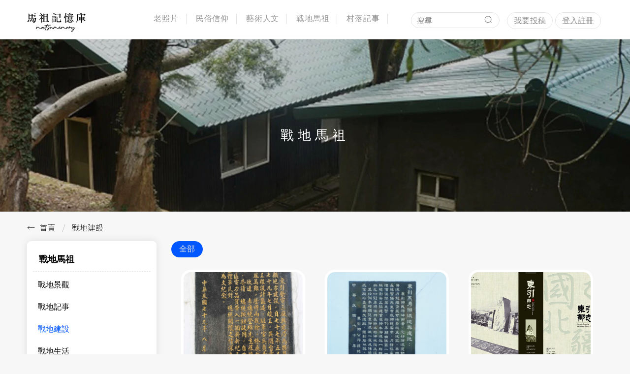

--- FILE ---
content_type: text/html; charset=UTF-8
request_url: https://matsumemory.tw/collections/34?page=8
body_size: 15571
content:
<!DOCTYPE html>
<html lang="zh-Hant-TW">
<head>
    <meta charset="utf-8">
    <meta name="description" content="" />
    <meta name="keywords" content="" />
    <meta name="viewport" content="width=device-width, initial-scale=1.0">
    <title>馬祖記憶庫</title>
    <link href="/images/favicon.ico" rel="shortcut icon">

    <!-- google font  -->
    <link rel="preconnect" href="https://fonts.googleapis.com">
    <link rel="preconnect" href="https://fonts.gstatic.com" crossorigin>
    <link href="https://fonts.googleapis.com/css2?family=Noto+Sans+TC:wght@100&display=swap" rel="stylesheet">

    <link href="/css/bootstrap.min.css" rel="stylesheet">
    <link href="/css/layout.css" rel="stylesheet">

    <link href="/css/article.css" rel="stylesheet">


    <script>
        document.oncontextmenu = function() { return false;};

        // 黑色遮罩及卷軸: 顯示或隱藏
        const onOpenOverlay = () => {
            document.getElementById("js-overlay").classList.toggle('js-overlay-open');
            document.documentElement.classList.toggle('js-headHidden')
        }

        /* 黑色遮罩及卷軸: 隱藏
            小網關閉側選單
            我要投稿: 開啟地圖設置經緯度
            文章 | 老照片: 內容修改建議
        **/
        const onCloseOverlay = () => {
            document.getElementById("js-sideNav").style.right = '';
            if (document.getElementById("js-setMap")) {
                document.getElementById("js-setMap").classList.remove('js-modal-in');
            }
            if (document.getElementById("js-contentSuggestion")) {
                document.getElementById("js-contentSuggestion").classList.remove('js-modal-in');
            }
            if (document.getElementById("js-contentComment")) {
                document.getElementById("js-contentComment").classList.remove('js-modal-in');
            }

            onOpenOverlay();
        }

        // 小網打開側選單
        const onOpenSideNav = () => {
            document.getElementById("js-sideNav").style.right = '0%';
            onOpenOverlay();
        }

        // 側選單: 內容交互
        window.addEventListener('DOMContentLoaded', () => {
            const navLists = document.querySelectorAll('.js-sideNavLists');
            Array.prototype.forEach.call(navLists, t => {
                t.addEventListener('click', e => {
                    const sideNavIn = document.querySelectorAll('.js-sideNavLists-in');
                    Array.prototype.forEach.call(sideNavIn, act => {
                        act.classList.remove('js-sideNavLists-in');
                    })
                    e.target.classList.add('js-sideNavLists-in');
                });
            });
        });

        // 卷軸於 100 時變換視覺樣式
        window.addEventListener('scroll', () => {
            const scrollPositionY = window.pageYOffset;
            if (scrollPositionY > 100) {
                document.getElementById("js-hdFixed").classList.add('js-hdFixed-in');
            } else {
                document.getElementById("js-hdFixed").classList.remove('js-hdFixed-in');
            }
        });

        // 小網開啟與關閉 searchBar
        const onOpenSearchBar = () => {
            const searchBar = document.getElementById('js-searchBar');
            searchBar.classList.toggle('js-searchBar-open')
        };

        // 我要投稿: 開啟地圖設置經緯度
        const onOpenSetMap = () => {
            document.getElementById("js-setMap").classList.add('js-modal-in');
            onOpenOverlay();
        };

        // 文章 | 老照片: 內容修改建議按鈕
        const onOpenContentSuggestion = () => {
            document.getElementById("js-contentSuggestion").classList.add('js-modal-in');
            onOpenOverlay();
        };
        // 文章 | 老照片: 留言
        const onOpenContentComment = (e) => {
            e.preventDefault();
            document.getElementById("js-contentComment").classList.add('js-modal-in');
            onOpenOverlay();
        };



        document.addEventListener('DOMContentLoaded', function () {
            document.querySelector('.js-captcha')?.addEventListener('click', e => {
                reloadCaptcha()
            });
        });
        const reloadCaptcha = () => {
            document.querySelector('.js-captcha').src = '/captcha/flat?' + Math.random();
        }

        window.addEventListener('DOMContentLoaded', () => {
            const wrapper = document.querySelector('.js-categorymMenu-m');
            if (wrapper === null) return;
            wrapper.addEventListener('click', e => {
                wrapper.classList.toggle('js-categorymMenu-m-active');
            });

            document.addEventListener('click', (event) => {
                const isClickInside = wrapper.contains(event.target);

                // 如果點擊事件不是在目標元素內部發生，則觸發事件
                if (!isClickInside) {
                    // 在這裡寫你需要觸發的事件
                    wrapper.classList.toggle('js-categorymMenu-m-active');
                }
            });
        });

    </script>
</head>
<body>
<div id="lsdv">
    <header class="header" id="js-hdFixed">
    <!-- DarkenBackground -->
    <div id="js-overlay" class="overlay" onclick="onCloseOverlay()"></div>

    <div class="container-fluid">
        <div class="container">
            <div class="col-xs-8 col-sm-9 col-md-10 col-lg-2 logo">
                <a href="/" title="馬祖記憶庫">
                    <svg class="logo-img" viewBox="0 0 101 34" xmlns="http://www.w3.org/2000/svg">
    <path d="M73.033 24.165c.106 0 .187.035.244.106.056.07.084.151.084.243v.032c-.007.07-.123.343-.35.816a26.572 26.572 0 0 1-.334.726l.004-.003.002.029a.593.593 0 0 0 .106-.074c.29-.254.526-.428.71-.52.17-.084.328-.126.477-.126.035 0 .067.003.095.01.17.021.36.113.572.276.212.155.436.264.673.328.237.064.422.095.556.095.156 0 .3-.028.434-.084.052-.022.1-.038.145-.05l-.007.013c.141-.265.247-.433.318-.504a.43.43 0 0 1 .254-.106.27.27 0 0 1 .18.075c.078.07.117.162.117.275a.8.8 0 0 1-.053.265 1.817 1.817 0 0 1-.1.217c-.054.102-.119.22-.197.355-.084.162-.17.323-.254.482-.085.159-.15.286-.196.381a.672.672 0 0 0-.069.175c0 .007.004.01.01.01.022 0 .39-.271 1.103-.815.67-.509 1.177-.856 1.52-1.044.342-.187.612-.28.81-.28.028 0 .057.003.085.01.516.057.773.442.773 1.155 0 .148-.01.307-.031.477v.053a11.435 11.435 0 0 1-.022.19v.022l.085-.064c.057-.035.124-.081.201-.138.29-.219.557-.397.8-.535.244-.137.405-.206.482-.206.1 0 .179.032.239.095.06.064.09.138.09.223v.031c-.007.12-.07.216-.191.286-.007.007-.014.011-.021.011l-.09.054-.058.036a5.326 5.326 0 0 1-.191.111c-.31.191-.728.491-1.25.9l-.382.308-.127.36c-.466 1.271-1.038 2.363-1.716 3.274-.671.868-1.3 1.405-1.886 1.61-.077.021-.17.032-.275.032a.784.784 0 0 1-.244-.032c-.268-.113-.402-.321-.402-.625v-.095c.084-.615.53-1.399 1.334-2.352.523-.58 1.275-1.303 2.257-2.172l.466-.403.085-.339c.063-.247.106-.452.127-.614.021-.162.032-.31.032-.445v-.095c-.007-.191-.021-.311-.043-.36l-.031-.048c-.007-.01-.022-.016-.043-.016h-.095c-.212 0-.865.413-1.96 1.24-.403.303-.708.527-.916.672a2.723 2.723 0 0 1-.472.28.67.67 0 0 1-.233.07 3.177 3.177 0 0 1-.116.005.464.464 0 0 1-.255-.074c-.134-.092-.201-.237-.201-.435 0-.105.018-.226.053-.36a5.1 5.1 0 0 1 .28-.73l.047-.1a2.87 2.87 0 0 1-.37.025c-.225 0-.427-.032-.603-.095a2.904 2.904 0 0 1-.774-.403c-.155-.113-.275-.173-.36-.18-.19 0-.526.254-1.006.763a8.21 8.21 0 0 0-.657.741c-.205.262-.452.6-.742 1.018a1.55 1.55 0 0 1-.09.121.412.412 0 0 1-.08.08.265.265 0 0 1-.12.047 1.063 1.063 0 0 1-.08.006.282.282 0 0 1-.128-.032c-.12-.064-.18-.159-.18-.286v-.042c.033-.177.307-.822.821-1.938a7.15 7.15 0 0 1-.651.03c-.184 0-.357-.006-.52-.02a5.36 5.36 0 0 1-1.175-.244 2.36 2.36 0 0 0-.175-.064.533.533 0 0 0-.08-.02l-.01.052a.726.726 0 0 0-.01.138 3.61 3.61 0 0 1-.467 1.356c-.092.148-.215.3-.37.455a1.843 1.843 0 0 1-.414.329.889.889 0 0 1-.36.084.593.593 0 0 1-.222-.042c-.248-.134-.371-.374-.371-.72 0-.129.016-.27.048-.426l.016-.01-.323.166c-.247.12-.5.233-.758.339-.389.158-.77.241-1.144.249-.149 0-.278-.013-.387-.038a1.082 1.082 0 0 1-.334-.143c-.318-.197-.533-.519-.646-.964a4.055 4.055 0 0 0-.053-.196.308.308 0 0 0-.042-.095c-.014-.018-.029-.026-.043-.026a.372.372 0 0 0-.106.042l-.19.095c-.304.163-.532.281-.684.355a1.37 1.37 0 0 1-.302.122.876.876 0 0 1-.116.01.311.311 0 0 1-.117-.02.493.493 0 0 1-.317-.244.59.59 0 0 1-.053-.265v-.053c.007-.127.046-.304.116-.53l.069-.26a.769.769 0 0 0 .027-.121v-.01l-.096.063c-.07.05-.155.113-.254.19-.261.191-.539.41-.832.657-.293.248-.651.562-1.075.943-.304.276-.533.48-.689.615-.155.134-.27.222-.344.265a.421.421 0 0 1-.207.063.522.522 0 0 1-.2-.032c-.128-.056-.191-.173-.191-.35 0-.063.007-.118.02-.164.015-.045.043-.11.085-.196l.11-.21.047-.091-.191.131c-.065.045-.132.089-.199.133-.473.315-.939.564-1.398.747a2.822 2.822 0 0 1-.614.16 3.647 3.647 0 0 1-.392.031 1.28 1.28 0 0 1-.35-.042c-.466-.142-.735-.357-.805-.647a3.042 3.042 0 0 1-.106-.645l.106-.054c-.36.19-.735.366-1.123.525-.389.158-.77.241-1.144.249-.149 0-.277-.013-.387-.038a1.082 1.082 0 0 1-.334-.143c-.317-.197-.533-.519-.646-.964a4.055 4.055 0 0 0-.053-.196.308.308 0 0 0-.042-.095c-.014-.018-.028-.026-.043-.026a.372.372 0 0 0-.106.042l-.19.095c-.304.163-.532.281-.684.355a1.37 1.37 0 0 1-.301.122.876.876 0 0 1-.117.01.311.311 0 0 1-.117-.02.493.493 0 0 1-.317-.244.59.59 0 0 1-.053-.265v-.053c.007-.127.046-.304.116-.53l.069-.26a.769.769 0 0 0 .027-.121v-.01l-.096.063c-.07.05-.155.113-.254.19-.261.191-.539.41-.832.657-.293.248-.651.562-1.075.943-.304.276-.533.48-.689.615-.155.134-.27.222-.344.265a.421.421 0 0 1-.206.063.522.522 0 0 1-.202-.032c-.127-.056-.19-.173-.19-.35 0-.063.007-.118.02-.164.015-.045.043-.11.085-.196.044-.087.112-.214.202-.38l-.1.057c-.322.18-.6.304-.832.371a2.13 2.13 0 0 1-.551.1c-.149 0-.29-.027-.424-.084-.29-.141-.477-.403-.562-.784a3.498 3.498 0 0 1-.031-.54v-.382l-.17.138a117.436 117.436 0 0 1-.636.509c-.734.607-1.264.999-1.589 1.176-.212.113-.402.17-.572.17a.675.675 0 0 1-.286-.064c-.198-.092-.296-.276-.296-.551 0-.189.05-.424.149-.706l.066-.036-.33.175c-.563.307-1.104.63-1.623.97l-.01.232a1.716 1.716 0 0 1-.064.403c-.233.706-.763 1.349-1.589 1.928-.283.19-.558.332-.826.424a2.11 2.11 0 0 1-.647.127.939.939 0 0 1-.296-.043.498.498 0 0 1-.34-.497v-.022c.008-.247.163-.536.467-.868.205-.22.51-.491.916-.816.406-.325.842-.65 1.309-.975l.243-.159-.074-.106a1.272 1.272 0 0 0-.095-.132 5.886 5.886 0 0 0-.276-.323 20.148 20.148 0 0 1-.212-.254c-.197-.226-.328-.408-.392-.546a.968.968 0 0 1-.095-.408v-.085c0-.091.007-.162.021-.211.014-.05.04-.11.074-.18.113-.212.299-.426.557-.641.257-.216.51-.37.757-.461.099-.029.19-.043.276-.043a.545.545 0 0 1 .55.424c.008.042.011.102.011.18s-.003.138-.01.18a.449.449 0 0 1-.043.127c-.05.092-.104.145-.164.16a.662.662 0 0 1-.143.02.357.357 0 0 1-.159-.042.264.264 0 0 1-.1-.085.571.571 0 0 1-.07-.159l-.02-.084-.223.137c-.134.092-.26.193-.376.302a.926.926 0 0 0-.228.292.243.243 0 0 0-.042.137.565.565 0 0 0 .132.286c.074.1.189.237.344.414a6.37 6.37 0 0 1 .434.53c.036.049.068.091.096.126.028.036.046.053.053.053l.095-.053c.064-.035.138-.08.223-.137a20.029 20.029 0 0 1 1.896-1.007c.104-.045.198-.078.282-.096.064-.137.133-.27.205-.402.078-.148.145-.249.202-.302a.298.298 0 0 1 .212-.079c.19 0 .31.102.36.307.014.036.021.07.021.106 0 .085-.042.163-.127.233a1.31 1.31 0 0 0-.19.307 10.498 10.498 0 0 0-.425.98.983.983 0 0 0-.063.25c0 .013.003.024.01.031h.011c.057 0 .23-.106.52-.318a38.26 38.26 0 0 0 1.217-.943c.233-.19.417-.337.551-.44.134-.102.239-.178.313-.227.074-.05.14-.088.196-.117a.8.8 0 0 1 .265-.052c.134 0 .247.056.339.169.056.07.09.152.1.244.01.091.016.197.016.317v.212c-.007.092-.01.18-.01.265 0 .417.063.654.19.71.05.021.106.032.17.032.113 0 .258-.032.434-.096.269-.098.55-.224.842-.376.293-.151.532-.277.715-.376l.047-.03.218-.378c.212-.363.385-.648.52-.852.183-.304.356-.456.519-.456a.31.31 0 0 1 .19.074c.085.057.127.149.127.276 0 .113-.035.254-.106.423-.084.233-.183.357-.296.371-.021 0-.043.013-.064.037a1.549 1.549 0 0 0-.095.133 3.602 3.602 0 0 0-.17.296c-.077.12-.143.23-.196.329a1.152 1.152 0 0 1-.1.17c0 .006-.004.013-.01.02l-.011.022a.081.081 0 0 0 .031-.011c.014-.014.043-.039.085-.074.042-.035.099-.085.17-.148a24.536 24.536 0 0 1 1.144-.959c.346-.272.607-.461.784-.567.226-.127.42-.19.582-.19.22 0 .368.126.445.38.007.036.01.075.01.117 0 .05-.003.103-.01.16a6.489 6.489 0 0 1-.127.508l-.069.243a.97.97 0 0 0-.026.106.686.686 0 0 0 .111-.053l.249-.127c.162-.092.288-.159.376-.201a.881.881 0 0 1 .228-.08c.063-.01.138-.015.222-.015.064 0 .113.001.149.005a.67.67 0 0 1 .095.016c.028.007.06.024.095.053.092.05.168.132.228.249.06.116.129.312.207.588.07.226.183.385.339.476.042.022.077.037.106.048.028.01.061.018.1.021.04.004.094.006.164.006a3.576 3.576 0 0 0 1.118-.281c.406-.166.775-.334 1.107-.503l.035-.015c.046-.146.106-.296.177-.452.41-.826.96-1.334 1.653-1.525.106-.021.205-.032.296-.032a.81.81 0 0 1 .583.223.705.705 0 0 1 .201.635c-.035.233-.176.463-.423.689-.22.19-.498.372-.837.545a3.805 3.805 0 0 1-1.012.371.18.18 0 0 0-.058.027c-.014.02-.022.07-.022.148 0 .078.004.159.011.244a.875.875 0 0 0 .032.19.49.49 0 0 0 .111.18.54.54 0 0 0 .175.128 1.517 1.517 0 0 0 .222.021h.096c.148 0 .296-.02.445-.058.148-.04.332-.105.55-.196.297-.12.901-.509 1.812-1.166.078-.056.148-.106.212-.148.07-.05.138-.095.201-.138.1-.073.192-.131.277-.174l.062-.107c.212-.363.385-.648.52-.852.183-.304.356-.456.519-.456a.31.31 0 0 1 .19.074c.085.057.127.149.127.276 0 .113-.035.254-.106.423-.084.233-.183.357-.296.371-.021 0-.043.013-.064.037a1.549 1.549 0 0 0-.095.133 3.602 3.602 0 0 0-.17.296c-.077.12-.143.23-.196.329a1.152 1.152 0 0 1-.1.17c0 .006-.004.013-.01.02l-.011.022a.081.081 0 0 0 .031-.011c.014-.014.043-.039.085-.074.042-.035.099-.085.17-.148a24.536 24.536 0 0 1 1.144-.959c.346-.272.607-.461.784-.567.226-.127.42-.19.582-.19.22 0 .368.126.445.38.007.036.01.075.01.117 0 .05-.003.103-.01.16a6.49 6.49 0 0 1-.127.508l-.069.243a.97.97 0 0 0-.026.106.686.686 0 0 0 .111-.053l.249-.127c.162-.092.288-.159.376-.201a.881.881 0 0 1 .228-.08c.063-.01.138-.015.222-.015.064 0 .113.001.149.005a.67.67 0 0 1 .095.016c.028.007.06.024.095.053.092.05.168.132.228.249.06.116.129.312.207.588.07.226.183.385.339.476.042.022.077.037.106.048.028.01.061.018.1.021.04.004.094.006.164.006a3.576 3.576 0 0 0 1.118-.281c.406-.166.775-.334 1.107-.503.08-.04.155-.07.224-.094l-.086.2c.17-.417.365-.786.588-1.108.222-.32.429-.538.62-.651a.56.56 0 0 1 .143-.053.816.816 0 0 1 .143-.01c.106 0 .187.013.243.042a.756.756 0 0 1 .165.143.73.73 0 0 1 .121.185.171.171 0 0 0 .043.095.4.4 0 0 0 .116.07 5.221 5.221 0 0 0 2.712.291l.017-.002.007-.014c.021-.053.035-.09.04-.111a.311.311 0 0 0 .01-.075v-.084c0-.184.138-.491.414-.922.127-.198.226-.328.296-.392a.354.354 0 0 1 .244-.095zm6.24 5.318-.021.01c-.036.022-.147.12-.334.297-.187.177-.383.366-.588.567a16.38 16.38 0 0 0-.456.46c-.748.827-1.214 1.512-1.398 2.056a.614.614 0 0 0-.032.159c0 .014.004.025.01.032h.022a.512.512 0 0 0 .17-.064c.388-.212.798-.58 1.228-1.102.205-.254.414-.554.625-.9.212-.346.396-.682.551-1.007.057-.113.101-.203.133-.27s.054-.118.069-.153a.243.243 0 0 0 .02-.075v-.01zm-43.478-9.397a.25.25 0 0 1 .106.032c.141.05.212.152.212.307a.463.463 0 0 1-.01.1.537.537 0 0 1-.059.133 56.353 56.353 0 0 1-.413.704c-.102.174-.19.327-.265.461a2.292 2.292 0 0 0-.111.212l.159-.01h.37c.438-.022.952-.04 1.542-.053l1.743-.043a17.644 17.644 0 0 0 .762-.01c.05 0 .092.003.128.01.07 0 .121.004.153.01a.82.82 0 0 1 .08.022c.12.064.18.163.18.297 0 .134-.057.23-.17.286a.133.133 0 0 1-.053.032.458.458 0 0 1-.1.015 21.39 21.39 0 0 1-1.075.026 679.23 679.23 0 0 0-3.385.096c-.456.014-.698.025-.726.032 0 .007-.032.07-.095.19-.064.12-.142.273-.233.456-1.194 2.31-2.296 4.884-3.306 7.723a5.406 5.406 0 0 0-.08.217.694.694 0 0 0-.036.186c0 .014.007.032.02.053a.243.243 0 0 1 .033.127.311.311 0 0 1-.011.074c-.021.078-.07.184-.148.318-.07.134-.13.233-.18.297a.441.441 0 0 1-.138.127.282.282 0 0 1-.127.031h-.043a.336.336 0 0 1-.17-.042.34.34 0 0 1-.169-.307c0-.184.286-1.035.858-2.553.799-2.133 1.61-4.022 2.437-5.668.07-.148.125-.261.164-.34a.587.587 0 0 0 .059-.137h-.011c-.021.021-.1.113-.238.276-.138.162-.306.356-.504.582a71.159 71.159 0 0 1-1.17 1.372 43.68 43.68 0 0 1-.959 1.044c-1.307 1.37-2.274 2.168-2.903 2.394-.12.035-.23.053-.328.053-.304 0-.516-.159-.636-.477a1.136 1.136 0 0 1-.053-.36c0-.134.018-.286.053-.456.078-.339.237-.805.477-1.398a.634.634 0 0 0 .032-.095v-.01c-.007 0-.014.003-.021.01a.307.307 0 0 0-.07.069l-.011.03-.004.038a.277.277 0 0 1-.096.207.314.314 0 0 1-.222.09.2.2 0 0 0-.064.01.31.31 0 0 0-.084.054c-.036.028-.083.07-.143.127l-.25.233c-.529.494-.935.844-1.218 1.049-.282.204-.512.31-.688.317h-.064a.74.74 0 0 1-.18-.02.556.556 0 0 1-.19-.117c-.135-.12-.202-.286-.202-.498 0-.085.01-.177.032-.276.014-.062.031-.124.051-.187l.235-.12c-.36.19-.735.366-1.123.525-.388.158-.77.241-1.144.249-.148 0-.277-.013-.387-.038a1.082 1.082 0 0 1-.334-.143c-.317-.197-.533-.519-.646-.964a4.055 4.055 0 0 0-.053-.196.308.308 0 0 0-.042-.095c-.014-.018-.028-.026-.042-.026a.372.372 0 0 0-.106.042l-.191.095c-.304.163-.532.281-.683.355a1.37 1.37 0 0 1-.302.122.876.876 0 0 1-.117.01.311.311 0 0 1-.116-.02.493.493 0 0 1-.318-.244.59.59 0 0 1-.053-.265v-.053c.007-.127.046-.304.116-.53l.07-.26a.769.769 0 0 0 .026-.121v-.01l-.096.063c-.07.05-.155.113-.254.19-.261.191-.538.41-.832.657-.293.248-.651.562-1.075.943-.304.276-.533.48-.688.615-.156.134-.27.222-.345.265a.421.421 0 0 1-.206.063.522.522 0 0 1-.202-.032c-.127-.056-.19-.173-.19-.35 0-.063.007-.118.02-.164.015-.045.043-.11.086-.196.07-.14.2-.383.392-.725.19-.343.392-.696.603-1.06.212-.363.385-.648.52-.852.183-.304.356-.456.519-.456a.31.31 0 0 1 .19.074c.085.057.127.149.127.276 0 .113-.035.254-.105.423-.085.233-.184.357-.297.371-.021 0-.042.013-.064.037a1.549 1.549 0 0 0-.095.133 3.602 3.602 0 0 0-.17.296c-.077.12-.143.23-.195.329a1.152 1.152 0 0 1-.101.17c0 .006-.004.013-.01.02l-.011.022a.081.081 0 0 0 .031-.011c.015-.014.043-.039.085-.074.043-.035.1-.085.17-.148a24.536 24.536 0 0 1 1.144-.959c.346-.272.607-.461.784-.567.226-.127.42-.19.582-.19.22 0 .368.126.445.38.007.036.011.075.011.117 0 .05-.004.103-.01.16a6.489 6.489 0 0 1-.128.508c-.028.099-.05.18-.069.243a.97.97 0 0 0-.026.106.686.686 0 0 0 .111-.053l.25-.127c.162-.092.287-.159.375-.201a.881.881 0 0 1 .228-.08c.064-.01.138-.015.222-.015.064 0 .113.001.149.005a.67.67 0 0 1 .095.016c.028.007.06.024.095.053.092.05.168.132.228.249.06.116.13.312.207.588.07.226.183.385.339.476.042.022.078.037.106.048.028.01.062.018.1.021.04.004.094.006.165.006a3.576 3.576 0 0 0 1.117-.281c.406-.166.775-.334 1.107-.503.082-.04.157-.071.226-.095.045-.066.094-.134.145-.202.332-.438.692-.763 1.08-.975a1.44 1.44 0 0 1 .308-.11c.085-.019.17-.027.254-.027h.085c.092 0 .162.005.212.015.05.011.106.034.17.07.112.056.211.126.296.211l.127.127.148-.127c.269-.219.491-.328.668-.328.099 0 .183.032.254.095a.482.482 0 0 1 .148.37v.054c-.007.056-.019.118-.037.185a2.95 2.95 0 0 1-.095.281l-.185.487c-.177.438-.299.775-.366 1.012s-.1.43-.1.577v.075c0 .035.003.06.01.074.007.014.018.02.032.02a1.634 1.634 0 0 0 .222-.095.123.123 0 0 1 .032-.02c.742-.417 1.896-1.505 3.464-3.264a177.311 177.311 0 0 0 1.759-2.055c.148-.176.222-.272.222-.286l-.323.016c-.201.01-.452.027-.752.048l-.884.063c-.29.022-.53.043-.72.064l-.52.053-.106-.053c-.127-.064-.194-.155-.201-.276v-.02c0-.276.23-.414.688-.414h.075a13.483 13.483 0 0 0 .7-.042c.175-.007.407-.021.693-.043.286-.02.56-.038.82-.053l.679-.037c.197-.01.318-.02.36-.026l.127-.01.572-.69c.163-.19.316-.375.46-.556l.313-.386.18-.212a.523.523 0 0 1 .106-.1.288.288 0 0 1 .106-.038.244.244 0 0 1 .085-.021zm.615 8.486a.59.59 0 0 0-.149.084c-.084.064-.19.142-.318.234-.127.091-.254.187-.38.286l-.33.254c-.225.176-.427.344-.603.503-.177.159-.3.284-.37.376a.948.948 0 0 0-.086.117l-.042.053c0 .014.007.02.021.02a.252.252 0 0 0 .069-.015l.143-.048a3.61 3.61 0 0 0 1.144-.688c.367-.318.64-.65.816-.996.028-.05.05-.092.063-.127l.022-.053zm31.983-2.628-.074.106c-.191.262-.366.581-.525.96-.159.377-.238.665-.238.863v.074l.074-.053.08-.08a1.82 1.82 0 0 1 .121-.111c.163-.19.3-.43.413-.72a2.12 2.12 0 0 0 .149-.795v-.244zm-42.037.064h-.032c-.226 0-.498.159-.816.477a3.441 3.441 0 0 0-.773 1.123 1.244 1.244 0 0 0-.085.296c0 .014.004.021.01.021a.295.295 0 0 0 .075-.042l.138-.095c.106-.07.21-.15.312-.239.103-.088.25-.219.44-.392.19-.173.466-.429.826-.768l.101-.1a.186.186 0 0 0 .042-.053.087.087 0 0 0 .006-.027l-.011-.02a.315.315 0 0 0-.095-.112.42.42 0 0 0-.138-.069zm29.78-.593a1.106 1.106 0 0 0-.403.106c-.297.148-.558.399-.784.752l-.095.148.127-.042c.035-.021.085-.046.148-.074l.19-.085a3.53 3.53 0 0 0 .663-.43c.159-.137.238-.241.238-.312a.094.094 0 0 0-.01-.042c-.014-.014-.04-.021-.074-.021zM4.288 2.819h8.203l.83-1.202c.048-.059.095-.088.142-.088.118 0 .445.23.981.69.536.459.804.745.804.857 0 .112-.082.168-.247.168H9.432v2.104h2.705l.707-.937c.06-.083.118-.124.177-.124.13 0 .424.197.884.592.46.395.69.657.69.787 0 .07-.107.106-.319.106H9.432v2.033h2.829l.69-.99c.058-.094.117-.142.176-.142.118 0 .407.213.866.637.46.424.69.701.69.83 0 .06-.095.09-.283.09H9.432v2.244h3.836l.53-.813c.06-.082.113-.124.16-.124.082 0 .398.192.946.575.548.383.822.64.822.769 0 .13-.254.271-.76.424-.012.566-.092 1.453-.24 2.66-.146 1.209-.279 1.963-.397 2.264-.118.3-.374.595-.769.884-.395.288-.884.512-1.467.671-.584.16-.946.239-1.087.239-.118 0-.2-.106-.248-.318-.07-.366-.174-.642-.31-.831-.135-.189-.359-.348-.671-.477-.312-.13-.816-.283-1.512-.46l.071-.424c1.108.224 1.992.336 2.652.336 1.013 0 1.65-.286 1.91-.858.258-.571.406-1.936.441-4.092H4.058c0 .224-.018.37-.053.442-.036.07-.13.153-.283.247a2.279 2.279 0 0 1-.575.239c-.23.065-.4.097-.512.097-.112 0-.162-.053-.15-.16.058-.565.088-1.148.088-1.75v-6.47c0-.495-.018-.996-.053-1.502a7.23 7.23 0 0 1 1.768.777zm3.57.425h-3.8v2.104h3.8V3.244zm0 2.528h-3.8v2.033h3.8V5.772zm0 4.702V8.23h-3.8v2.245h3.8zm1.698.584c1.544.919 2.316 1.68 2.316 2.28 0 .283-.11.584-.327.902-.218.318-.422.477-.61.477-.189 0-.307-.147-.354-.442-.177-.86-.595-1.868-1.255-3.023l.23-.194zm-2.528.406c.896.66 1.482 1.158 1.759 1.494.277.336.415.675.415 1.017 0 .341-.123.666-.37.972-.248.306-.496.46-.743.46-.106 0-.18-.03-.221-.089-.042-.059-.074-.2-.098-.424-.153-1.403-.489-2.481-1.007-3.235l.265-.195zm-2.493.478c.566.495 1.017.957 1.353 1.387.335.43.503.852.503 1.264 0 .413-.156.79-.468 1.132-.312.342-.616.513-.91.513-.118 0-.192-.03-.221-.089a.67.67 0 0 1-.045-.283l.036-1.096c0-1.002-.154-1.88-.46-2.634l.212-.194zm-1.485.247c.094.73.142 1.35.142 1.856 0 1.038-.224 1.727-.672 2.069-.448.342-.86.512-1.238.512-.2 0-.38-.056-.539-.168-.159-.111-.239-.247-.239-.406 0-.16.13-.398.39-.716.542-.684.922-1.211 1.14-1.582.218-.372.421-.893.61-1.565h.406zM22.66 1.53c.908.377 1.606.74 2.095 1.087.489.348.734.687.734 1.017 0 .33-.11.648-.327.954-.219.307-.469.46-.752.46-.188 0-.306-.17-.353-.513-.118-.836-.654-1.762-1.61-2.775l.213-.23zm7.16 1.432h3.553l.442-.69c.083-.13.177-.194.283-.194.106 0 .436.183.99.548.554.365.83.607.83.725 0 .13-.258.318-.777.566v12.021h.371l.53-.83c.142-.225.28-.337.416-.337.136 0 .392.227.77.68.376.455.565.752.565.894 0 .106-.165.159-.495.159h-10.59c-.318 0-.565.04-.742.123l-.389-.777c.247.059.542.088.884.088h1.609V4.34c0-.908-.018-1.632-.053-2.175.648.2 1.249.466 1.803.796zm3.73 4.331V3.544h-3.978v3.748h3.978zm0 3.942V7.858h-3.978v3.376h3.978zm0 4.703V11.8h-3.978v4.137h3.978zm-9.935-5.357a17.93 17.93 0 0 1-2.847 2.617l-.247-.248c1.12-1.12 2.15-2.451 3.094-3.995 0-.365-.012-.725-.036-1.078.13.035.313.1.548.194.39-.742.696-1.414.92-2.015h-3.147c-.318 0-.566.04-.743.123l-.406-.76c.247.06.542.089.884.089h3.5l.389-.637c.094-.153.194-.23.3-.23.107 0 .404.189.893.566.49.377.734.625.734.743 0 .094-.11.147-.327.159-.218.011-.451.218-.698.618a55.14 55.14 0 0 1-1.362 2.033v.036c.778.306 1.37.61 1.777.91.407.3.61.619.61.955 0 .336-.106.64-.318.91-.212.271-.419.407-.62.407-.14 0-.252-.177-.335-.53-.177-.896-.548-1.61-1.114-2.14v7.85c0 .153-.032.268-.097.345-.065.076-.262.185-.592.327-.33.141-.56.212-.69.212-.082 0-.123-.077-.123-.23l.035-1.025c.012-.401.018-.831.018-1.291V10.58zM44.495.946c.86.247 1.52.524 1.98.83.46.307.69.672.69 1.097 0 .282-.1.548-.3.795-.201.248-.42.371-.655.371-.236 0-.389-.041-.46-.123-.07-.083-.144-.322-.22-.716a3.192 3.192 0 0 0-.345-.99c-.153-.266-.442-.593-.866-.982l.176-.282zM55.35 7.858V3.703h-4.543c-.319 0-.566.042-.743.124l-.318-.813c.247.059.542.088.884.088h4.56l.478-.83c.06-.118.139-.177.239-.177.1 0 .209.04.327.123l1.184.867c.118.082.177.182.177.3s-.224.324-.672.619v3.66l.036 1.22c0 .14-.018.232-.053.273-.036.041-.16.118-.372.23-.212.112-.43.197-.654.256a2.315 2.315 0 0 1-.433.089c-.065 0-.097-.083-.097-.248V8.46h-3.483v6.682c0 .272.047.434.142.487.094.053.395.097.901.132.507.036.934.053 1.282.053s.728-.02 1.14-.062c.413-.04.687-.097.822-.168.136-.07.254-.218.354-.442.1-.223.188-.562.265-1.016.077-.454.18-1.164.31-2.13h.353c.024.966.056 1.653.097 2.06.042.406.121.695.239.865.118.171.318.34.601.504.094.047.141.11.141.186 0 .077-.067.268-.203.574-.135.307-.31.546-.521.716-.213.171-.758.28-1.636.328-.878.047-1.582.07-2.112.07-1.167 0-1.983-.047-2.449-.141-.465-.094-.775-.257-.928-.486-.153-.23-.23-.587-.23-1.07V9.007c0-.719-.017-1.332-.053-1.839.66.189 1.261.419 1.803.69h3.165zM47.642 4.34l.637-.849c.117-.177.223-.265.318-.265.094 0 .36.21.795.628.436.418.654.69.654.813 0 .124-.1.186-.3.186h-6.47c-.319 0-.566.04-.743.123l-.46-.725c.248.06.542.089.884.089h4.685zm-.336 2.422.495-.69a.381.381 0 0 1 .327-.176c.136 0 .395.182.778.548.383.365.575.595.575.689 0 .094-.1.141-.3.141h-5.357c-.319 0-.566.042-.743.124l-.371-.725c.247.06.542.089.884.089h3.712zm-.07 2.369.6-.796c.095-.13.192-.194.292-.194.1 0 .35.194.752.583.4.389.6.634.6.734 0 .1-.123.15-.37.15h-5.092c-.318 0-.566.041-.743.124l-.424-.69c.248.06.542.089.884.089h3.5zm-2.246 2.174h2.157l.407-.654c.059-.106.13-.159.212-.159.082 0 .36.127.83.38.472.253.708.427.708.522 0 .094-.189.247-.566.46v3.394c0 .235.006.447.018.636l.035.442c0 .07-.059.147-.177.23-.117.082-.32.18-.61.291-.288.112-.474.168-.556.168-.083 0-.124-.064-.124-.194v-1.414H44.76v1.538a.36.36 0 0 1-.106.265c-.07.07-.238.144-.503.22-.266.077-.454.116-.566.116-.112 0-.168-.024-.168-.071 0-.047.006-.174.018-.38.011-.206.017-.522.017-.946v-4.03c0-.496-.017-.996-.053-1.503.66.2 1.19.43 1.591.69zm2.334 3.677v-3.129H44.76v3.13h2.564zM73.368 3.774a8.946 8.946 0 0 0-.672-1.016c-.224-.29-.572-.622-1.043-1l.141-.282c.884.153 1.547.327 1.99.521.441.195.662.44.662.734 0 .153-.047.33-.141.53-.095.2-.218.372-.372.513h2.263l.495-.707c.13-.189.257-.283.38-.283.124 0 .392.189.805.566.412.377.618.619.618.725 0 .106-.117.159-.353.159h-8.468c-.318 0-.566.041-.743.124l-.318-.672c.248.059.542.088.884.088h3.872zm-6.63 1.768c.931.436 1.544.83 1.839 1.184h2.934a.985.985 0 0 1-.123-.37c-.118-.649-.436-1.262-.955-1.84l.141-.23c1.344.46 2.016.955 2.016 1.486 0 .4-.124.719-.371.954h1.962c.436-.848.778-1.673 1.025-2.475 1.061.366 1.591.649 1.591.849 0 .047-.014.077-.044.088-.03.012-.132.018-.31.018-.176 0-.335.088-.477.265-.141.177-.524.595-1.149 1.255h2.21l.654-.83c.153-.2.277-.301.372-.301.14 0 .45.218.928.654.477.436.716.713.716.831 0 .07-.13.106-.39.106h-10.5c0 .46-.089.816-.266 1.07-.176.253-.4.38-.671.38-.154 0-.271-.2-.354-.601-.141-.696-.4-1.297-.778-1.804V17.44a.33.33 0 0 1-.15.283c-.1.07-.298.162-.592.274-.295.111-.475.167-.54.167-.064 0-.097-.07-.097-.212l.036-.795c.011-.542.017-1.043.017-1.503V3.102c0-.589-.011-1.113-.035-1.573.283.059.716.194 1.3.407.583.212.874.362.874.45 0 .089-.27.263-.813.522v2.634zm-2.121.177c.118.695.177 1.32.177 1.874 0 .907-.15 1.608-.451 2.103-.3.495-.622.743-.964.743a.538.538 0 0 1-.415-.186.66.66 0 0 1-.168-.46c0-.182.059-.362.177-.539.483-.695.813-1.31.99-1.847a5.357 5.357 0 0 0 .265-1.688h.389zm6.735 2.422h4.473l.194-.407c.071-.153.154-.23.248-.23s.377.127.849.38c.471.254.707.428.707.522 0 .094-.189.224-.566.389v1.45c0 .341.012.707.035 1.096l.018.548c0 .117-.035.203-.106.256-.07.053-.265.133-.583.239-.319.106-.522.159-.61.159-.089 0-.133-.047-.133-.142v-.247h-4.844c-.035.082-.236.185-.6.31-.366.123-.593.185-.682.185-.088 0-.126-.06-.114-.177.058-.53.088-1.114.088-1.75V8.936c0-.495-.018-.996-.053-1.502.695.224 1.255.46 1.68.707zm4.526 1.803v-1.29H71.07v1.29h4.81zm0 1.732v-1.255H71.07v1.255h4.81zm-2.917.796c1.19.742 1.786 1.432 1.786 2.068 0 .224-.095.463-.283.716-.189.254-.357.38-.504.38-.147 0-.245-.044-.292-.132-.047-.089-.076-.227-.088-.416a5.408 5.408 0 0 0-.796-2.457l.177-.159zm3.412 1.45c-.012.341-.018.677-.018 1.007 0 .33.033.61.098.84.064.23.185.421.362.575.106.094.16.176.16.247 0 .07-.122.242-.363.513a1.623 1.623 0 0 1-.822.521c-.307.077-.946.115-1.918.115-.973 0-1.695-.041-2.166-.124-.472-.082-.77-.212-.893-.388-.124-.177-.185-.52-.185-1.026v-1.927c0-.754-.012-1.19-.036-1.308 1.132.247 1.697.442 1.697.583 0 .06-.135.148-.406.266v2.068c0 .236.032.386.097.45.065.066.271.116.619.151.347.035.772.053 1.273.053.5 0 .866-.02 1.096-.062.23-.041.43-.233.6-.574.172-.342.322-1.002.451-1.98h.354zm.371-.92c.778.46 1.359.837 1.742 1.132.383.294.639.557.769.786.13.23.194.498.194.805 0 .306-.091.586-.274.84-.183.253-.348.38-.495.38-.147 0-.25-.03-.31-.089-.058-.059-.144-.31-.256-.751a6.527 6.527 0 0 0-.495-1.317c-.218-.436-.586-.937-1.105-1.503l.23-.283zm-7.106.336c.011.283.017.548.017.796 0 1.296-.177 2.142-.53 2.537-.354.394-.737.592-1.15.592-.223 0-.394-.065-.512-.195a.695.695 0 0 1-.177-.486c0-.194.112-.368.336-.521.507-.342.884-.728 1.132-1.158.247-.43.424-.97.53-1.618l.354.053zm17.434-9.582h5.091c-.047-.047-.112-.188-.194-.424-.224-.636-.701-1.178-1.432-1.626l.159-.318c1.155.13 1.927.282 2.316.46.389.176.583.412.583.706 0 .401-.212.802-.636 1.202h4.26l.796-.919c.082-.118.18-.177.292-.177.112 0 .424.23.937.69.512.46.769.742.769.848 0 .106-.1.16-.301.16H87.196c-.06 3.712-.16 6.275-.3 7.69-.142 1.414-.42 2.516-.832 3.306s-1.16 1.703-2.245 2.74l-.247-.195c.683-1.037 1.199-2.304 1.546-3.8.348-1.497.522-3.813.522-6.948 0-1.509-.041-2.858-.124-4.049.601.224 1.12.442 1.556.654zm5.427 4.58V6.796h-3.748c-.318 0-.565.041-.742.124l-.46-.743c.248.06.542.089.884.089H92.5c0-.59-.017-1.102-.053-1.538 1.356.224 2.033.43 2.033.619 0 .094-.177.223-.53.388v.53h2.775l.708-.865c.07-.107.159-.16.265-.16.106 0 .386.21.84.628.453.418.68.678.68.778 0 .1-.088.15-.265.15h-5.003v1.538h2.333l.336-.548c.06-.094.127-.141.204-.141.076 0 .259.076.548.23.288.153.533.297.733.433.2.135.3.232.3.291 0 .106-.182.277-.547.513v2.776c0 .318.006.548.017.689l.018.389a.327.327 0 0 1-.132.265c-.089.07-.283.153-.584.248-.3.094-.533.141-.698.141-.07 0-.106-.065-.106-.194v-.442h-2.422v1.45h3.5l.866-.902c.107-.13.218-.195.336-.195.118 0 .413.23.884.69.472.46.707.742.707.848 0 .106-.094.16-.282.16h-6.011v2.404c0 .13-.056.232-.168.309-.112.077-.342.186-.69.327-.347.142-.545.212-.592.212-.047 0-.07-.053-.07-.159l.035-.76c.023-.672.035-1.45.035-2.334h-4.755c-.319 0-.566.042-.743.124l-.353-.813c.247.059.542.088.884.088h4.967v-1.45h-2.687v.301a.34.34 0 0 1-.115.274c-.076.065-.28.162-.61.292-.33.13-.53.194-.6.194-.072 0-.107-.047-.107-.141l.018-.69c.012-.2.017-.418.017-.654V9.113c0-.471-.017-.96-.053-1.467.72.247 1.28.477 1.68.69h2.457zm0 1.997V8.9h-2.687v1.432h2.687zM93.95 8.9v1.432h2.422V8.9h-2.422zm-1.45 3.5V10.9h-2.687V12.4h2.687zm1.45-1.502V12.4h2.422V10.9h-2.422z" fill-rule="nonzero"/>
</svg>

                </a>
            </div>
            <div class="col-xs-4 col-sm-3 col-md-2 col-lg-10">
                <div class="col-xs-6 hidden-lg search-m" onclick="onOpenSearchBar()">
                    <svg class="search-img" viewBox="0 0 36 37" xmlns="http://www.w3.org/2000/svg">
    <path d="M17.25 4.602c7.031 0 12.75 5.72 12.75 12.75 0 3.204-1.188 6.136-3.146 8.378a.83.83 0 0 1 .175.134l4.208 4.206a.897.897 0 0 1-1.266 1.27l-4.208-4.204a.901.901 0 0 1-.138-.178 12.692 12.692 0 0 1-8.374 3.144c-7.03 0-12.751-5.72-12.751-12.75s5.72-12.75 12.75-12.75zm0 1.964c-5.947 0-10.786 4.838-10.786 10.786 0 5.948 4.839 10.787 10.787 10.787 5.946 0 10.785-4.84 10.785-10.787 0-5.948-4.839-10.786-10.785-10.786z" fill="" fill-rule="evenodd"/>
</svg>

                </div>
                <div class="col-xs-6 col-lg-3-5 mainNAV">
                    <ul class="row sideNav" id="js-sideNav">
    <li class="hidden-lg sideNav-list">
        <a href="/" title="馬祖記憶庫">馬祖記憶庫</a>
    </li>
    <li class="hidden-lg sideNav-list">
        <a href="/" title="回首頁">回首頁</a>
    </li>
    <li class="hidden-lg sideNav-list">
        <a href="/login" title="登入/註冊">登入/註冊</a>
    </li>
    <li class="hidden-lg sideNav-list">
        <a href="/contributions/create" title="我要投稿">我要投稿</a>
    </li>
    <li class="js-sideNavLists sideNav-lists">
    <img src="/images/svg/icons-arrow.svg" class="sideNav-backArrow" />老照片
    <div class="listItem">
        <ul>
                        <li class="listItem-item"><a href="https://matsumemory.tw/collections/6" title="中央社58年前老照片">中央社58年前老照片</a></li>
                        <li class="listItem-item"><a href="https://matsumemory.tw/collections/7" title="中正國小老照片">中正國小老照片</a></li>
                        <li class="listItem-item"><a href="https://matsumemory.tw/collections/8" title="個人典藏">個人典藏</a></li>
                        <li class="listItem-item"><a href="https://matsumemory.tw/collections/9" title="典藏馬祖">典藏馬祖</a></li>
                        <li class="listItem-item"><a href="https://matsumemory.tw/collections/10" title="文物館50年代老照片">文物館50年代老照片</a></li>
                        <li class="listItem-item"><a href="https://matsumemory.tw/collections/11" title="文獻中心">文獻中心</a></li>
                        <li class="listItem-item"><a href="https://matsumemory.tw/collections/12" title="時空寄情">時空寄情</a></li>
                        <li class="listItem-item"><a href="https://matsumemory.tw/collections/13" title="莒光老照片市集">莒光老照片市集</a></li>
                        <li class="listItem-item"><a href="https://matsumemory.tw/collections/14" title="馬祖高中老照片">馬祖高中老照片</a></li>
                        <li class="listItem-item"><a href="https://matsumemory.tw/collections/49" title="社會與政治">社會與政治</a></li>
                    </ul>
    </div>
</li>
<li class="js-sideNavLists sideNav-lists">
    <img src="/images/svg/icons-arrow.svg" class="sideNav-backArrow" />民俗信仰
    <div class="listItem">
        <ul>
                        <li class="listItem-item"><a href="https://matsumemory.tw/collections/21" title="建築">建築</a></li>
                        <li class="listItem-item"><a href="https://matsumemory.tw/collections/22" title="文物">文物</a></li>
                        <li class="listItem-item"><a href="https://matsumemory.tw/collections/23" title="祭儀活動">祭儀活動</a></li>
                        <li class="listItem-item"><a href="https://matsumemory.tw/collections/24" title="神明故事">神明故事</a></li>
                        <li class="listItem-item"><a href="https://matsumemory.tw/collections/25" title="生命禮俗">生命禮俗</a></li>
                    </ul>
    </div>
</li>
<li class="js-sideNavLists sideNav-lists">
    <img src="/images/svg/icons-arrow.svg" class="sideNav-backArrow" />藝術人文
    <div class="listItem">
        <ul>
                        <li class="listItem-item"><a href="https://matsumemory.tw/collections/26" title="鼓板">鼓板</a></li>
                        <li class="listItem-item"><a href="https://matsumemory.tw/collections/27" title="傳統建築">傳統建築</a></li>
                        <li class="listItem-item"><a href="https://matsumemory.tw/collections/28" title="剪花">剪花</a></li>
                        <li class="listItem-item"><a href="https://matsumemory.tw/collections/29" title="方言">方言</a></li>
                        <li class="listItem-item"><a href="https://matsumemory.tw/collections/30" title="歌謠">歌謠</a></li>
                        <li class="listItem-item"><a href="https://matsumemory.tw/collections/31" title="飲食">飲食</a></li>
                    </ul>
    </div>
</li>
<li class="js-sideNavLists sideNav-lists">
    <img src="/images/svg/icons-arrow.svg" class="sideNav-backArrow" />戰地馬祖
    <div class="listItem">
        <ul>
                        <li class="listItem-item"><a href="https://matsumemory.tw/collections/32" title="戰地景觀">戰地景觀</a></li>
                        <li class="listItem-item"><a href="https://matsumemory.tw/collections/33" title="戰地記事">戰地記事</a></li>
                        <li class="listItem-item"><a href="https://matsumemory.tw/collections/34" title="戰地建設">戰地建設</a></li>
                        <li class="listItem-item"><a href="https://matsumemory.tw/collections/35" title="戰地生活">戰地生活</a></li>
                        <li class="listItem-item"><a href="https://matsumemory.tw/collections/36" title="戰略組織">戰略組織</a></li>
                        <li class="listItem-item"><a href="https://matsumemory.tw/collections/37" title="教育娛樂">教育娛樂</a></li>
                        <li class="listItem-item"><a href="https://matsumemory.tw/collections/38" title="戰地東引">戰地東引</a></li>
                    </ul>
    </div>
</li>
<li class="js-sideNavLists sideNav-lists">
    <img src="/images/svg/icons-arrow.svg" class="sideNav-backArrow" />村落記事
    <div class="listItem">
        <ul>
                        <li class="listItem-item"><a href="https://matsumemory.tw/collections/39" title="南竿">南竿</a></li>
                        <li class="listItem-item"><a href="https://matsumemory.tw/collections/40" title="北竿">北竿</a></li>
                        <li class="listItem-item"><a href="https://matsumemory.tw/collections/41" title="莒光">莒光</a></li>
                        <li class="listItem-item"><a href="https://matsumemory.tw/collections/42" title="東引">東引</a></li>
                    </ul>
    </div>
</li>
</ul>

<button class="burgerBtn" aria-hidden="true" onclick="onOpenSideNav()">
    <svg class="menu-img" viewBox="0 0 36 37" xmlns="http://www.w3.org/2000/svg">
    <path d="M5.584 7.602H24.17c.598 0 1.084.474 1.084 1.059 0 .584-.486 1.058-1.084 1.058H5.584A1.072 1.072 0 0 1 4.5 8.66c0-.585.486-1.059 1.084-1.059zm.065 9.496h24.705c.633 0 1.147.474 1.147 1.058 0 .585-.514 1.059-1.147 1.059H5.649c-.633 0-1.148-.474-1.148-1.059 0-.584.515-1.058 1.148-1.058zm-.064 9.388h13.346c.598 0 1.084.474 1.084 1.058 0 .584-.486 1.058-1.084 1.058H5.585a1.072 1.072 0 0 1-1.084-1.058c0-.584.486-1.058 1.084-1.058z" fill-rule="evenodd"/>
</svg>

</button>
                </div>
                <div class="col-xs-2-5 header-group-right hidden-xs hidden-sm hidden-md">
                    <div class="col-xs-6">
                        <form action="/articles" method="get" class="search">
    <label>
        <input type="text" name="q" class="form-control search-form" placeholder="搜尋">
    </label>
    <button type="submit" class="btn btn-link search-btn">
        <svg class="search-img" viewBox="0 0 36 37" xmlns="http://www.w3.org/2000/svg">
    <path d="M17.25 4.602c7.031 0 12.75 5.72 12.75 12.75 0 3.204-1.188 6.136-3.146 8.378a.83.83 0 0 1 .175.134l4.208 4.206a.897.897 0 0 1-1.266 1.27l-4.208-4.204a.901.901 0 0 1-.138-.178 12.692 12.692 0 0 1-8.374 3.144c-7.03 0-12.751-5.72-12.751-12.75s5.72-12.75 12.75-12.75zm0 1.964c-5.947 0-10.786 4.838-10.786 10.786 0 5.948 4.839 10.787 10.787 10.787 5.946 0 10.785-4.84 10.785-10.787 0-5.948-4.839-10.786-10.785-10.786z" fill="" fill-rule="evenodd"/>
</svg>

    </button>
</form>
                    </div>
                    <div class="col-xs-3">
                        <a class="btn bn-out btn-radius" href="/contributions/create">
                            我要投稿
                        </a>
                    </div>
                    <div class="col-xs-3">
                                                    <a class="btn bn-out btn-radius" href="/login">登入註冊</a>
                                            </div>
                </div>
            </div>
            <div class="col-xs-12 hidden-lg" id="js-searchBar">
                <form action="/articles" method="get" class="search">
    <label>
        <input type="text" name="q" class="form-control search-form" placeholder="搜尋">
    </label>
    <button type="submit" class="btn btn-link search-btn">
        <svg class="search-img" viewBox="0 0 36 37" xmlns="http://www.w3.org/2000/svg">
    <path d="M17.25 4.602c7.031 0 12.75 5.72 12.75 12.75 0 3.204-1.188 6.136-3.146 8.378a.83.83 0 0 1 .175.134l4.208 4.206a.897.897 0 0 1-1.266 1.27l-4.208-4.204a.901.901 0 0 1-.138-.178 12.692 12.692 0 0 1-8.374 3.144c-7.03 0-12.751-5.72-12.751-12.75s5.72-12.75 12.75-12.75zm0 1.964c-5.947 0-10.786 4.838-10.786 10.786 0 5.948 4.839 10.787 10.787 10.787 5.946 0 10.785-4.84 10.785-10.787 0-5.948-4.839-10.786-10.785-10.786z" fill="" fill-rule="evenodd"/>
</svg>

    </button>
</form>
            </div>
        </div>
    </div>
</header>

    <!-- 內容 -->
        <div class="container-fluid setEnd">
        <div class="container-fluid">
            <div class="articleTitle">
    <img src="https://storage.googleapis.com/matsu/images/_63fb424a55bb16158a0a94d22645d8cd.jpg" alt="戰地馬祖" class="articleTitle-banner" />
    <div class="articleTitle-txt">
        <h1>戰地馬祖</h1>
        <small></small>
    </div>
</div>
        </div>
        <div class="container article">
            <div class="col-xs-12">
                <ol class="breadcrumb">
            <li class="breadcrumb-item" itemprop="itemListElement" itemscope="" itemtype="http://schema.org/ListItem">
                            <a href="https://matsumemory.tw" title="首頁" itemprop="url">
                    <span itemprop="name">首頁</span>
                </a>
                    </li>
            <li class="breadcrumb-item" itemprop="itemListElement" itemscope="" itemtype="http://schema.org/ListItem">
                            <span class="active" itemprop="name">戰地建設</span>
                    </li>
    </ol>

<!-- 搜尋結果的呈現較特別請再留意 -->
            </div>
            <div class="col-xs-12 col-lg-3">
                <!-- 大小網差異點
ui   -->
<div class="categorymMenu">
    <ul class="categorymMenu-lists">
        <li>
            <h1 class="categorymMenu-title">戰地馬祖</h1>
        </li>
                <li>
            <a
                href="https://matsumemory.tw/collections/32"
                class="categorymMenu-item "
                title="戰地景觀">
                戰地景觀
            </a>
        </li>
                <li>
            <a
                href="https://matsumemory.tw/collections/33"
                class="categorymMenu-item "
                title="戰地記事">
                戰地記事
            </a>
        </li>
                <li>
            <a
                href="https://matsumemory.tw/collections/34"
                class="categorymMenu-item active"
                title="戰地建設">
                戰地建設
            </a>
        </li>
                <li>
            <a
                href="https://matsumemory.tw/collections/35"
                class="categorymMenu-item "
                title="戰地生活">
                戰地生活
            </a>
        </li>
                <li>
            <a
                href="https://matsumemory.tw/collections/36"
                class="categorymMenu-item "
                title="戰略組織">
                戰略組織
            </a>
        </li>
                <li>
            <a
                href="https://matsumemory.tw/collections/37"
                class="categorymMenu-item "
                title="教育娛樂">
                教育娛樂
            </a>
        </li>
                <li>
            <a
                href="https://matsumemory.tw/collections/38"
                class="categorymMenu-item "
                title="戰地東引">
                戰地東引
            </a>
        </li>
            </ul>
</div>

<div class="categorymMenu-m js-categorymMenu-m">
    <h1 class="categorymMenu-selectItem">戰地建設</h1>
    <ul class="categorymMenu-lists">
                    <li><a href="https://matsumemory.tw/collections/32" class="categorymMenu-item" title="戰地景觀">戰地景觀</a></li>
                    <li><a href="https://matsumemory.tw/collections/33" class="categorymMenu-item" title="戰地記事">戰地記事</a></li>
                    <li><a href="https://matsumemory.tw/collections/34" class="categorymMenu-item" title="戰地建設">戰地建設</a></li>
                    <li><a href="https://matsumemory.tw/collections/35" class="categorymMenu-item" title="戰地生活">戰地生活</a></li>
                    <li><a href="https://matsumemory.tw/collections/36" class="categorymMenu-item" title="戰略組織">戰略組織</a></li>
                    <li><a href="https://matsumemory.tw/collections/37" class="categorymMenu-item" title="教育娛樂">教育娛樂</a></li>
                    <li><a href="https://matsumemory.tw/collections/38" class="categorymMenu-item" title="戰地東引">戰地東引</a></li>
            </ul>
</div>
            </div>
            <div class="col-xs-12 col-lg-9">
                <div class="categorymSubMenu">
    <a href="https://matsumemory.tw/collections/34" class="categorymSubMenu-item active" title="全部">全部</a>
    </div>
                <div class="articleList">
        <a href="https://matsumemory.tw/articles/19149" title="東引發電三廠碑" class="col-xs-12 col-sm-6 col-md-4 articleList-inner">
        <div class="articleList-top">
            <img src="https://storage.googleapis.com/matsu/images/article_19149_82229949403c9b48b68aa63dfbd53b81.jpg" alt="東引發電三廠碑" class="articleList-img" />
        </div>
        <h3 class="articleList-class">戰地建設</h3>
        <h4 class="articleList-title">東引發電三廠碑</h4>
        <h4 class="articleList-desc"></h4>
    </a>
        <a href="https://matsumemory.tw/articles/19144" title="燕秀海水游泳池興建誌" class="col-xs-12 col-sm-6 col-md-4 articleList-inner">
        <div class="articleList-top">
            <img src="https://storage.googleapis.com/matsu/images/article_19144_26370cdc6433a78a04d775c4c764492f.jpg" alt="燕秀海水游泳池興建誌" class="articleList-img" />
        </div>
        <h3 class="articleList-class">戰地建設</h3>
        <h4 class="articleList-title">燕秀海水游泳池興建誌</h4>
        <h4 class="articleList-desc"></h4>
    </a>
        <a href="https://matsumemory.tw/articles/19145" title="連江縣東引鄉衛生所落成誌" class="col-xs-12 col-sm-6 col-md-4 articleList-inner">
        <div class="articleList-top">
            <img src="https://storage.googleapis.com/matsu/images/article_19145_a16bf3c95b1ee01c7442de2340059bdd.jpg" alt="連江縣東引鄉衛生所落成誌" class="articleList-img" />
        </div>
        <h3 class="articleList-class">戰地建設</h3>
        <h4 class="articleList-title">連江縣東引鄉衛生所落成誌</h4>
        <h4 class="articleList-desc"></h4>
    </a>
        <a href="https://matsumemory.tw/articles/19146" title="連江縣東引鄉圖書館落成誌" class="col-xs-12 col-sm-6 col-md-4 articleList-inner">
        <div class="articleList-top">
            <img src="https://storage.googleapis.com/matsu/images/article_19146_aae0f9b36b139bb80568c6df95f4715e.jpg" alt="連江縣東引鄉圖書館落成誌" class="articleList-img" />
        </div>
        <h3 class="articleList-class">戰地建設</h3>
        <h4 class="articleList-title">連江縣東引鄉圖書館落成誌</h4>
        <h4 class="articleList-desc"></h4>
    </a>
        <a href="https://matsumemory.tw/articles/19147" title="東湧日報社落成紀念" class="col-xs-12 col-sm-6 col-md-4 articleList-inner">
        <div class="articleList-top">
            <img src="https://storage.googleapis.com/matsu/images/article_19147_59ced99d582a9bca01f3a98c1e941575.jpg" alt="東湧日報社落成紀念" class="articleList-img" />
        </div>
        <h3 class="articleList-class">戰地建設</h3>
        <h4 class="articleList-title">東湧日報社落成紀念</h4>
        <h4 class="articleList-desc"></h4>
    </a>
        <a href="https://matsumemory.tw/articles/19143" title="東引自來水廠辦公大樓興建誌" class="col-xs-12 col-sm-6 col-md-4 articleList-inner">
        <div class="articleList-top">
            <img src="https://storage.googleapis.com/matsu/images/article_19143_eac4680825450bed51942bbaee79d625.jpg" alt="東引自來水廠辦公大樓興建誌" class="articleList-img" />
        </div>
        <h3 class="articleList-class">戰地建設</h3>
        <h4 class="articleList-title">東引自來水廠辦公大樓興建誌</h4>
        <h4 class="articleList-desc"></h4>
    </a>
    </div>

                <style>
    @media (min-width: 320px) and (max-width: 768px) {
       #lsdv .btn {
            padding: 5px 2px;
        } 
    }
</style>

    <nav class="col-xs-12 pagination">
        <ul class="pagination-group">
            
                            <li class="btn bn-out leading-none">
                    <a href="https://matsumemory.tw/collections/34?page=7" rel="prev" aria-label="&laquo; 上一頁">
                        <img src="/images/svg/icons-arrow.svg" alt="prev" class="arrow">
                    </a>
                </li>
            
            
                            
                
                
                                                                                        <li class="btn bn-out"><a href="https://matsumemory.tw/collections/34?page=1">1</a></li>
                                                                                                <li class="btn bn-out"><a href="https://matsumemory.tw/collections/34?page=2">2</a></li>
                                                                                                <li class="btn bn-out"><a href="https://matsumemory.tw/collections/34?page=3">3</a></li>
                                                                                                <li class="btn bn-out"><a href="https://matsumemory.tw/collections/34?page=4">4</a></li>
                                                                                                <li class="btn bn-out"><a href="https://matsumemory.tw/collections/34?page=5">5</a></li>
                                                                                                <li class="btn bn-out"><a href="https://matsumemory.tw/collections/34?page=6">6</a></li>
                                                                                                <li class="btn bn-out"><a href="https://matsumemory.tw/collections/34?page=7">7</a></li>
                                                                                                <li class="btn bn-keep active" aria-current="page"><span>8</span></li>
                                                                        
            
                            <li class="disabled btn bn-out pagination-right leading-none" aria-disabled="true" aria-label="下一頁 &raquo;">
                    <span aria-hidden="true">
                        <img src="/images/svg/icons-arrow.svg" alt="next" class="arrow"/>
                    </span>
                </li>
                    </ul>
    </nav>

            </div>
        </div>
    </div>
    <!-- //內容 -->

    <footer class="footer">
    <div class="container">
        <div class="row footerList">
            <div class="col-xs-12 col-sm-8">
                © Matsumemory 2022<br />
                本網站由連江縣政府文化處與果匠設計負責維護管理，部分圖片之著作權利狀態仍未經確認，僅限本平台瀏覽。
            </div>
            <div class="col-xs-12 col-sm-4 text-right">
                
            </div>
        </div>
    </div>
</footer>
</div>
</body>

</html>
